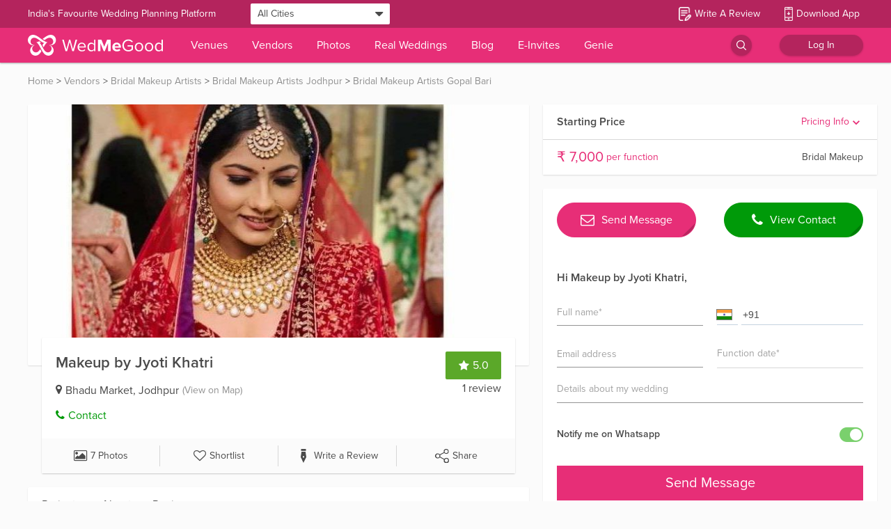

--- FILE ---
content_type: application/javascript
request_url: https://images.wedmegood.com/react-frontend-v4/static/js/359.0ced7c0f.chunk.js
body_size: 1285
content:
(window.webpackJsonp=window.webpackJsonp||[]).push([[359],{Glqu:function(e,t,r){"use strict";r.d(t,"a",function(){return m}),r.d(t,"b",function(){return v});var n=r("rePB"),o=r("q1tI"),a=(r("17x9"),r("K+qn")),c=r("iuhU"),u=(r("wx14"),r("Ff2n"),r("R/WZ")),i=r("1zmL"),s=r("3EBi"),f=(r("gQ1D"),r("ODXe"),r("vrXb")),p=(r("1OyB"),r("vuIU"),r("md7G"),r("foSv"),r("Ji7U"),Object(u.a)({toolbar:{flexDirection:"column",alignItems:"flex-start"},toolbarLandscape:{padding:16},dateLandscape:{marginRight:16}},{name:"MuiPickersDatePickerRoot"})),b=function(e){var t=e.date,r=e.views,n=e.setOpenView,u=e.isLandscape,f=e.openView,b=Object(a.c)(),d=p(),l=Object(o.useMemo)(function(){return Object(s.d)(r)},[r]),O=Object(o.useMemo)(function(){return Object(s.b)(r)},[r]);return Object(o.createElement)(i.b,{isLandscape:u,className:Object(c.a)(!l&&d.toolbar,u&&d.toolbarLandscape)},Object(o.createElement)(i.c,{variant:l?"h3":"subtitle1",onClick:function(){return n("year")},selected:"year"===f,label:b.getYearText(t)}),!l&&!O&&Object(o.createElement)(i.c,{variant:"h4",selected:"date"===f,onClick:function(){return n("date")},align:u?"left":"center",label:b.getDatePickerHeaderText(t),className:Object(c.a)(u&&d.dateLandscape)}),O&&Object(o.createElement)(i.c,{variant:"h4",onClick:function(){return n("month")},selected:"month"===f,label:b.getMonthText(t)}))};function d(e,t){var r=Object.keys(e);if(Object.getOwnPropertySymbols){var n=Object.getOwnPropertySymbols(e);t&&(n=n.filter(function(t){return Object.getOwnPropertyDescriptor(e,t).enumerable})),r.push.apply(r,n)}return r}var l=function(e){for(var t=1;t<arguments.length;t++){var r=null!=arguments[t]?arguments[t]:{};t%2?d(r,!0).forEach(function(t){Object(n.a)(e,t,r[t])}):Object.getOwnPropertyDescriptors?Object.defineProperties(e,Object.getOwnPropertyDescriptors(r)):d(r).forEach(function(t){Object.defineProperty(e,t,Object.getOwnPropertyDescriptor(r,t))})}return e}({},f.c,{openTo:"date",views:["year","date"]});function O(e){var t=Object(a.c)();return{getDefaultFormat:function(){return Object(s.c)(e.views,t)}}}var m=Object(i.g)({useOptions:O,Input:i.d,useState:i.i,DefaultToolbarComponent:b}),v=Object(i.g)({useOptions:O,Input:i.a,useState:i.e,DefaultToolbarComponent:b});m.defaultProps=l,v.defaultProps=l},"K1a+":function(e,t,r){"use strict";r.r(t),r.d(t,"useStaticState",function(){return d});r("rePB"),r("q1tI"),r("17x9");var n=r("K+qn");r.d(t,"MuiPickersContext",function(){return n.b}),r.d(t,"MuiPickersUtilsProvider",function(){return n.a}),r.d(t,"useUtils",function(){return n.c});r("iuhU"),r("wx14"),r("Ff2n");var o=r("1zmL");r.d(t,"makePickerWithState",function(){return o.g}),r.d(t,"useKeyboardPickerState",function(){return o.e}),r.d(t,"usePickerState",function(){return o.i}),r.d(t,"validate",function(){return o.j});var a=r("3EBi");r.d(t,"Calendar",function(){return a.a});var c=r("Glqu");r.d(t,"DatePicker",function(){return c.a}),r.d(t,"KeyboardDatePicker",function(){return c.b});r("gQ1D"),r("ODXe");var u=r("vrXb");r.d(t,"Picker",function(){return u.a});r("1OyB"),r("vuIU"),r("md7G"),r("foSv"),r("Ji7U");var i=r("PuO+");r.d(t,"Day",function(){return i.a});var s=r("Fl+G");r.d(t,"Clock",function(){return s.a});var f=r("M788");r.d(t,"ClockView",function(){return f.a}),r.d(t,"TimePickerView",function(){return f.b});var p=r("vqqZ");r.d(t,"KeyboardTimePicker",function(){return p.a}),r.d(t,"TimePicker",function(){return p.b});var b=r("y1tp");function d(e){var t=e.value,r=e.autoOk,n=void 0===r||r,a=e.onChange,c=e.defaultFormat,u=Object(o.i)({value:t,onChange:a,autoOk:n},{getDefaultFormat:function(){return c||"MM/dd/yyyy"}});return{pickerProps:u.pickerProps,wrapperProps:u.wrapperProps,inputProps:u.inputProps}}r.d(t,"DateTimePicker",function(){return b.a}),r.d(t,"KeyboardDateTimePicker",function(){return b.b})},vqqZ:function(e,t,r){"use strict";r.d(t,"a",function(){return b}),r.d(t,"b",function(){return p});var n=r("rePB"),o=(r("q1tI"),r("17x9"),r("K+qn")),a=(r("iuhU"),r("wx14"),r("Ff2n"),r("1zmL")),c=(r("gQ1D"),r("ODXe"),r("vrXb")),u=(r("1OyB"),r("vuIU"),r("md7G"),r("foSv"),r("Ji7U"),r("OsZu"));function i(e,t){var r=Object.keys(e);if(Object.getOwnPropertySymbols){var n=Object.getOwnPropertySymbols(e);t&&(n=n.filter(function(t){return Object.getOwnPropertyDescriptor(e,t).enumerable})),r.push.apply(r,n)}return r}var s=function(e){for(var t=1;t<arguments.length;t++){var r=null!=arguments[t]?arguments[t]:{};t%2?i(r,!0).forEach(function(t){Object(n.a)(e,t,r[t])}):Object.getOwnPropertyDescriptors?Object.defineProperties(e,Object.getOwnPropertyDescriptors(r)):i(r).forEach(function(t){Object.defineProperty(e,t,Object.getOwnPropertyDescriptor(r,t))})}return e}({},c.d,{openTo:"hours",views:["hours","minutes"]});function f(e){var t=Object(o.c)();return{getDefaultFormat:function(){return Object(a.h)(e.format,e.ampm,{"12h":t.time12hFormat,"24h":t.time24hFormat})}}}var p=Object(a.g)({useOptions:f,Input:a.d,useState:a.i,DefaultToolbarComponent:u.a}),b=Object(a.g)({useOptions:f,Input:a.a,useState:a.e,DefaultToolbarComponent:u.a,getCustomProps:function(e){return{refuse:e.ampm?/[^\dap]+/gi:/[^\d]+/gi}}});p.defaultProps=s,b.defaultProps=s}}]);

--- FILE ---
content_type: application/javascript
request_url: https://images.wedmegood.com/react-frontend-v4/static/js/vendors~d_AlbumImageModal~d_Gallery~d_GalleryImageModal~d_GeneralImageDetailModal~d_OneAlbum~d_Photo~dd2f53cc.1c03cf04.chunk.js
body_size: 7184
content:
(window.webpackJsonp=window.webpackJsonp||[]).push([[3],{Bhv6:function(t,e,n){"use strict";var i=n("17x9"),r=n.n(i),o=n("q1tI"),s=n.n(o),a=function(){function t(t,e){for(var n=0;n<e.length;n++){var i=e[n];i.enumerable=i.enumerable||!1,i.configurable=!0,"value"in i&&(i.writable=!0),Object.defineProperty(t,i.key,i)}}return function(e,n,i){return n&&t(e.prototype,n),i&&t(e,i),e}}();var c="undefined"!==typeof window?n("yLV6"):void 0,h={children:!0,direction:!0,options:!0,recognizeWith:!0,vertical:!0},u={action:"tap press",onDoubleTap:"doubletap",onPan:"pan",onPanCancel:"pancancel",onPanEnd:"panend",onPanStart:"panstart",onPinch:"pinch",onPinchCancel:"pinchcancel",onPinchEnd:"pinchend",onPinchIn:"pinchin",onPinchOut:"pinchout",onPinchStart:"pinchstart",onPress:"press",onPressUp:"pressup",onRotate:"rotate",onRotateCancel:"rotatecancel",onRotateEnd:"rotateend",onRotateMove:"rotatemove",onRotateStart:"rotatestart",onSwipe:"swipe",onSwipeRight:"swiperight",onSwipeLeft:"swipeleft",onSwipeUp:"swipeup",onSwipeDown:"swipedown",onTap:"tap"};function l(t,e){e.hasOwnProperty("vertical")&&console.warn("vertical is deprecated, please use `direction` instead");var n=e.direction;if(n||e.hasOwnProperty("vertical")){var i=n||(e.vertical?"DIRECTION_ALL":"DIRECTION_HORIZONTAL");t.get("pan").set({direction:c[i]}),t.get("swipe").set({direction:c[i]})}e.options&&Object.keys(e.options).forEach(function(n){if("recognizers"===n)Object.keys(e.options.recognizers).forEach(function(n){var i=t.get(n);i.set(e.options.recognizers[n]),e.options.recognizers[n].requireFailure&&i.requireFailure(e.options.recognizers[n].requireFailure)},this);else{var i={};i[n]=e.options[n],t.set(i)}},this),e.recognizeWith&&Object.keys(e.recognizeWith).forEach(function(n){t.get(n).recognizeWith(e.recognizeWith[n])},this),Object.keys(e).forEach(function(n){var i=u[n];i&&(t.off(i),t.on(i,e[n]))})}Object.keys(u).forEach(function(t){h[t]=!0});var p=function(t){function e(){return function(t,e){if(!(t instanceof e))throw new TypeError("Cannot call a class as a function")}(this,e),function(t,e){if(!t)throw new ReferenceError("this hasn't been initialised - super() hasn't been called");return!e||"object"!==typeof e&&"function"!==typeof e?t:e}(this,(e.__proto__||Object.getPrototypeOf(e)).apply(this,arguments))}return function(t,e){if("function"!==typeof e&&null!==e)throw new TypeError("Super expression must either be null or a function, not "+typeof e);t.prototype=Object.create(e&&e.prototype,{constructor:{value:t,enumerable:!1,writable:!0,configurable:!0}}),e&&(Object.setPrototypeOf?Object.setPrototypeOf(t,e):t.__proto__=e)}(e,s.a.Component),a(e,[{key:"componentDidMount",value:function(){this.hammer=new c(this.domElement),l(this.hammer,this.props)}},{key:"componentDidUpdate",value:function(){this.hammer&&l(this.hammer,this.props)}},{key:"componentWillUnmount",value:function(){this.hammer&&(this.hammer.stop(),this.hammer.destroy()),this.hammer=null}},{key:"render",value:function(){var t={};Object.keys(this.props).forEach(function(e){h[e]||(t[e]=this.props[e])},this);var e=this;return t.ref=function(t){e.props.ref&&e.props.ref(t),e.domElement=t},s.a.cloneElement(s.a.Children.only(this.props.children),t)}}]),e}();p.displayName="Hammer",p.propTypes={className:r.a.string},e.a=p},yLV6:function(t,e,n){var i;!function(r,o,s,a){"use strict";var c,h=["","webkit","Moz","MS","ms","o"],u=o.createElement("div"),l="function",p=Math.round,f=Math.abs,d=Date.now;function v(t,e,n){return setTimeout(b(t,n),e)}function m(t,e,n){return!!Array.isArray(t)&&(g(t,n[e],n),!0)}function g(t,e,n){var i;if(t)if(t.forEach)t.forEach(e,n);else if(t.length!==a)for(i=0;i<t.length;)e.call(n,t[i],i,t),i++;else for(i in t)t.hasOwnProperty(i)&&e.call(n,t[i],i,t)}function y(t,e,n){var i="DEPRECATED METHOD: "+e+"\n"+n+" AT \n";return function(){var e=new Error("get-stack-trace"),n=e&&e.stack?e.stack.replace(/^[^\(]+?[\n$]/gm,"").replace(/^\s+at\s+/gm,"").replace(/^Object.<anonymous>\s*\(/gm,"{anonymous}()@"):"Unknown Stack Trace",o=r.console&&(r.console.warn||r.console.log);return o&&o.call(r.console,i,n),t.apply(this,arguments)}}c="function"!==typeof Object.assign?function(t){if(t===a||null===t)throw new TypeError("Cannot convert undefined or null to object");for(var e=Object(t),n=1;n<arguments.length;n++){var i=arguments[n];if(i!==a&&null!==i)for(var r in i)i.hasOwnProperty(r)&&(e[r]=i[r])}return e}:Object.assign;var T=y(function(t,e,n){for(var i=Object.keys(e),r=0;r<i.length;)(!n||n&&t[i[r]]===a)&&(t[i[r]]=e[i[r]]),r++;return t},"extend","Use `assign`."),E=y(function(t,e){return T(t,e,!0)},"merge","Use `assign`.");function w(t,e,n){var i,r=e.prototype;(i=t.prototype=Object.create(r)).constructor=t,i._super=r,n&&c(i,n)}function b(t,e){return function(){return t.apply(e,arguments)}}function P(t,e){return typeof t==l?t.apply(e&&e[0]||a,e):t}function I(t,e){return t===a?e:t}function O(t,e,n){g(A(e),function(e){t.addEventListener(e,n,!1)})}function _(t,e,n){g(A(e),function(e){t.removeEventListener(e,n,!1)})}function S(t,e){for(;t;){if(t==e)return!0;t=t.parentNode}return!1}function C(t,e){return t.indexOf(e)>-1}function A(t){return t.trim().split(/\s+/g)}function D(t,e,n){if(t.indexOf&&!n)return t.indexOf(e);for(var i=0;i<t.length;){if(n&&t[i][n]==e||!n&&t[i]===e)return i;i++}return-1}function R(t){return Array.prototype.slice.call(t,0)}function z(t,e,n){for(var i=[],r=[],o=0;o<t.length;){var s=e?t[o][e]:t[o];D(r,s)<0&&i.push(t[o]),r[o]=s,o++}return n&&(i=e?i.sort(function(t,n){return t[e]>n[e]}):i.sort()),i}function x(t,e){for(var n,i,r=e[0].toUpperCase()+e.slice(1),o=0;o<h.length;){if((i=(n=h[o])?n+r:e)in t)return i;o++}return a}var M=1;function N(t){var e=t.ownerDocument||t;return e.defaultView||e.parentWindow||r}var k="ontouchstart"in r,X=x(r,"PointerEvent")!==a,Y=k&&/mobile|tablet|ip(ad|hone|od)|android/i.test(navigator.userAgent),F=25,W=1,j=2,q=4,L=8,H=1,U=2,V=4,G=8,Z=16,B=U|V,J=G|Z,$=B|J,K=["x","y"],Q=["clientX","clientY"];function tt(t,e){var n=this;this.manager=t,this.callback=e,this.element=t.element,this.target=t.options.inputTarget,this.domHandler=function(e){P(t.options.enable,[t])&&n.handler(e)},this.init()}function et(t,e,n){var i=n.pointers.length,r=n.changedPointers.length,o=e&W&&i-r===0,s=e&(q|L)&&i-r===0;n.isFirst=!!o,n.isFinal=!!s,o&&(t.session={}),n.eventType=e,function(t,e){var n=t.session,i=e.pointers,r=i.length;n.firstInput||(n.firstInput=nt(e));r>1&&!n.firstMultiple?n.firstMultiple=nt(e):1===r&&(n.firstMultiple=!1);var o=n.firstInput,s=n.firstMultiple,c=s?s.center:o.center,h=e.center=it(i);e.timeStamp=d(),e.deltaTime=e.timeStamp-o.timeStamp,e.angle=at(c,h),e.distance=st(c,h),function(t,e){var n=e.center,i=t.offsetDelta||{},r=t.prevDelta||{},o=t.prevInput||{};e.eventType!==W&&o.eventType!==q||(r=t.prevDelta={x:o.deltaX||0,y:o.deltaY||0},i=t.offsetDelta={x:n.x,y:n.y});e.deltaX=r.x+(n.x-i.x),e.deltaY=r.y+(n.y-i.y)}(n,e),e.offsetDirection=ot(e.deltaX,e.deltaY);var u=rt(e.deltaTime,e.deltaX,e.deltaY);e.overallVelocityX=u.x,e.overallVelocityY=u.y,e.overallVelocity=f(u.x)>f(u.y)?u.x:u.y,e.scale=s?function(t,e){return st(e[0],e[1],Q)/st(t[0],t[1],Q)}(s.pointers,i):1,e.rotation=s?function(t,e){return at(e[1],e[0],Q)+at(t[1],t[0],Q)}(s.pointers,i):0,e.maxPointers=n.prevInput?e.pointers.length>n.prevInput.maxPointers?e.pointers.length:n.prevInput.maxPointers:e.pointers.length,function(t,e){var n,i,r,o,s=t.lastInterval||e,c=e.timeStamp-s.timeStamp;if(e.eventType!=L&&(c>F||s.velocity===a)){var h=e.deltaX-s.deltaX,u=e.deltaY-s.deltaY,l=rt(c,h,u);i=l.x,r=l.y,n=f(l.x)>f(l.y)?l.x:l.y,o=ot(h,u),t.lastInterval=e}else n=s.velocity,i=s.velocityX,r=s.velocityY,o=s.direction;e.velocity=n,e.velocityX=i,e.velocityY=r,e.direction=o}(n,e);var l=t.element;S(e.srcEvent.target,l)&&(l=e.srcEvent.target);e.target=l}(t,n),t.emit("hammer.input",n),t.recognize(n),t.session.prevInput=n}function nt(t){for(var e=[],n=0;n<t.pointers.length;)e[n]={clientX:p(t.pointers[n].clientX),clientY:p(t.pointers[n].clientY)},n++;return{timeStamp:d(),pointers:e,center:it(e),deltaX:t.deltaX,deltaY:t.deltaY}}function it(t){var e=t.length;if(1===e)return{x:p(t[0].clientX),y:p(t[0].clientY)};for(var n=0,i=0,r=0;r<e;)n+=t[r].clientX,i+=t[r].clientY,r++;return{x:p(n/e),y:p(i/e)}}function rt(t,e,n){return{x:e/t||0,y:n/t||0}}function ot(t,e){return t===e?H:f(t)>=f(e)?t<0?U:V:e<0?G:Z}function st(t,e,n){n||(n=K);var i=e[n[0]]-t[n[0]],r=e[n[1]]-t[n[1]];return Math.sqrt(i*i+r*r)}function at(t,e,n){n||(n=K);var i=e[n[0]]-t[n[0]],r=e[n[1]]-t[n[1]];return 180*Math.atan2(r,i)/Math.PI}tt.prototype={handler:function(){},init:function(){this.evEl&&O(this.element,this.evEl,this.domHandler),this.evTarget&&O(this.target,this.evTarget,this.domHandler),this.evWin&&O(N(this.element),this.evWin,this.domHandler)},destroy:function(){this.evEl&&_(this.element,this.evEl,this.domHandler),this.evTarget&&_(this.target,this.evTarget,this.domHandler),this.evWin&&_(N(this.element),this.evWin,this.domHandler)}};var ct={mousedown:W,mousemove:j,mouseup:q},ht="mousedown",ut="mousemove mouseup";function lt(){this.evEl=ht,this.evWin=ut,this.pressed=!1,tt.apply(this,arguments)}w(lt,tt,{handler:function(t){var e=ct[t.type];e&W&&0===t.button&&(this.pressed=!0),e&j&&1!==t.which&&(e=q),this.pressed&&(e&q&&(this.pressed=!1),this.callback(this.manager,e,{pointers:[t],changedPointers:[t],pointerType:"mouse",srcEvent:t}))}});var pt={pointerdown:W,pointermove:j,pointerup:q,pointercancel:L,pointerout:L},ft={2:"touch",3:"pen",4:"mouse",5:"kinect"},dt="pointerdown",vt="pointermove pointerup pointercancel";function mt(){this.evEl=dt,this.evWin=vt,tt.apply(this,arguments),this.store=this.manager.session.pointerEvents=[]}r.MSPointerEvent&&!r.PointerEvent&&(dt="MSPointerDown",vt="MSPointerMove MSPointerUp MSPointerCancel"),w(mt,tt,{handler:function(t){var e=this.store,n=!1,i=t.type.toLowerCase().replace("ms",""),r=pt[i],o=ft[t.pointerType]||t.pointerType,s="touch"==o,a=D(e,t.pointerId,"pointerId");r&W&&(0===t.button||s)?a<0&&(e.push(t),a=e.length-1):r&(q|L)&&(n=!0),a<0||(e[a]=t,this.callback(this.manager,r,{pointers:e,changedPointers:[t],pointerType:o,srcEvent:t}),n&&e.splice(a,1))}});var gt={touchstart:W,touchmove:j,touchend:q,touchcancel:L},yt="touchstart",Tt="touchstart touchmove touchend touchcancel";function Et(){this.evTarget=yt,this.evWin=Tt,this.started=!1,tt.apply(this,arguments)}w(Et,tt,{handler:function(t){var e=gt[t.type];if(e===W&&(this.started=!0),this.started){var n=function(t,e){var n=R(t.touches),i=R(t.changedTouches);e&(q|L)&&(n=z(n.concat(i),"identifier",!0));return[n,i]}.call(this,t,e);e&(q|L)&&n[0].length-n[1].length===0&&(this.started=!1),this.callback(this.manager,e,{pointers:n[0],changedPointers:n[1],pointerType:"touch",srcEvent:t})}}});var wt={touchstart:W,touchmove:j,touchend:q,touchcancel:L},bt="touchstart touchmove touchend touchcancel";function Pt(){this.evTarget=bt,this.targetIds={},tt.apply(this,arguments)}w(Pt,tt,{handler:function(t){var e=wt[t.type],n=function(t,e){var n=R(t.touches),i=this.targetIds;if(e&(W|j)&&1===n.length)return i[n[0].identifier]=!0,[n,n];var r,o,s=R(t.changedTouches),a=[],c=this.target;if(o=n.filter(function(t){return S(t.target,c)}),e===W)for(r=0;r<o.length;)i[o[r].identifier]=!0,r++;r=0;for(;r<s.length;)i[s[r].identifier]&&a.push(s[r]),e&(q|L)&&delete i[s[r].identifier],r++;if(!a.length)return;return[z(o.concat(a),"identifier",!0),a]}.call(this,t,e);n&&this.callback(this.manager,e,{pointers:n[0],changedPointers:n[1],pointerType:"touch",srcEvent:t})}});var It=2500,Ot=25;function _t(){tt.apply(this,arguments);var t=b(this.handler,this);this.touch=new Pt(this.manager,t),this.mouse=new lt(this.manager,t),this.primaryTouch=null,this.lastTouches=[]}function St(t){var e=t.changedPointers[0];if(e.identifier===this.primaryTouch){var n={x:e.clientX,y:e.clientY};this.lastTouches.push(n);var i=this.lastTouches;setTimeout(function(){var t=i.indexOf(n);t>-1&&i.splice(t,1)},It)}}w(_t,tt,{handler:function(t,e,n){var i="touch"==n.pointerType,r="mouse"==n.pointerType;if(!(r&&n.sourceCapabilities&&n.sourceCapabilities.firesTouchEvents)){if(i)(function(t,e){t&W?(this.primaryTouch=e.changedPointers[0].identifier,St.call(this,e)):t&(q|L)&&St.call(this,e)}).call(this,e,n);else if(r&&function(t){for(var e=t.srcEvent.clientX,n=t.srcEvent.clientY,i=0;i<this.lastTouches.length;i++){var r=this.lastTouches[i],o=Math.abs(e-r.x),s=Math.abs(n-r.y);if(o<=Ot&&s<=Ot)return!0}return!1}.call(this,n))return;this.callback(t,e,n)}},destroy:function(){this.touch.destroy(),this.mouse.destroy()}});var Ct=x(u.style,"touchAction"),At=Ct!==a,Dt="auto",Rt="manipulation",zt="none",xt="pan-x",Mt="pan-y",Nt=function(){if(!At)return!1;var t={},e=r.CSS&&r.CSS.supports;return["auto","manipulation","pan-y","pan-x","pan-x pan-y","none"].forEach(function(n){t[n]=!e||r.CSS.supports("touch-action",n)}),t}();function kt(t,e){this.manager=t,this.set(e)}kt.prototype={set:function(t){"compute"==t&&(t=this.compute()),At&&this.manager.element.style&&Nt[t]&&(this.manager.element.style[Ct]=t),this.actions=t.toLowerCase().trim()},update:function(){this.set(this.manager.options.touchAction)},compute:function(){var t=[];return g(this.manager.recognizers,function(e){P(e.options.enable,[e])&&(t=t.concat(e.getTouchAction()))}),function(t){if(C(t,zt))return zt;var e=C(t,xt),n=C(t,Mt);if(e&&n)return zt;if(e||n)return e?xt:Mt;if(C(t,Rt))return Rt;return Dt}(t.join(" "))},preventDefaults:function(t){var e=t.srcEvent,n=t.offsetDirection;if(this.manager.session.prevented)e.preventDefault();else{var i=this.actions,r=C(i,zt)&&!Nt[zt],o=C(i,Mt)&&!Nt[Mt],s=C(i,xt)&&!Nt[xt];if(r){var a=1===t.pointers.length,c=t.distance<2,h=t.deltaTime<250;if(a&&c&&h)return}if(!s||!o)return r||o&&n&B||s&&n&J?this.preventSrc(e):void 0}},preventSrc:function(t){this.manager.session.prevented=!0,t.preventDefault()}};var Xt=1,Yt=2,Ft=4,Wt=8,jt=Wt,qt=16;function Lt(t){this.options=c({},this.defaults,t||{}),this.id=M++,this.manager=null,this.options.enable=I(this.options.enable,!0),this.state=Xt,this.simultaneous={},this.requireFail=[]}function Ht(t){return t&qt?"cancel":t&Wt?"end":t&Ft?"move":t&Yt?"start":""}function Ut(t){return t==Z?"down":t==G?"up":t==U?"left":t==V?"right":""}function Vt(t,e){var n=e.manager;return n?n.get(t):t}function Gt(){Lt.apply(this,arguments)}function Zt(){Gt.apply(this,arguments),this.pX=null,this.pY=null}function Bt(){Gt.apply(this,arguments)}function Jt(){Lt.apply(this,arguments),this._timer=null,this._input=null}function $t(){Gt.apply(this,arguments)}function Kt(){Gt.apply(this,arguments)}function Qt(){Lt.apply(this,arguments),this.pTime=!1,this.pCenter=!1,this._timer=null,this._input=null,this.count=0}function te(t,e){return(e=e||{}).recognizers=I(e.recognizers,te.defaults.preset),new ee(t,e)}Lt.prototype={defaults:{},set:function(t){return c(this.options,t),this.manager&&this.manager.touchAction.update(),this},recognizeWith:function(t){if(m(t,"recognizeWith",this))return this;var e=this.simultaneous;return e[(t=Vt(t,this)).id]||(e[t.id]=t,t.recognizeWith(this)),this},dropRecognizeWith:function(t){return m(t,"dropRecognizeWith",this)?this:(t=Vt(t,this),delete this.simultaneous[t.id],this)},requireFailure:function(t){if(m(t,"requireFailure",this))return this;var e=this.requireFail;return-1===D(e,t=Vt(t,this))&&(e.push(t),t.requireFailure(this)),this},dropRequireFailure:function(t){if(m(t,"dropRequireFailure",this))return this;t=Vt(t,this);var e=D(this.requireFail,t);return e>-1&&this.requireFail.splice(e,1),this},hasRequireFailures:function(){return this.requireFail.length>0},canRecognizeWith:function(t){return!!this.simultaneous[t.id]},emit:function(t){var e=this,n=this.state;function i(n){e.manager.emit(n,t)}n<Wt&&i(e.options.event+Ht(n)),i(e.options.event),t.additionalEvent&&i(t.additionalEvent),n>=Wt&&i(e.options.event+Ht(n))},tryEmit:function(t){if(this.canEmit())return this.emit(t);this.state=32},canEmit:function(){for(var t=0;t<this.requireFail.length;){if(!(this.requireFail[t].state&(32|Xt)))return!1;t++}return!0},recognize:function(t){var e=c({},t);if(!P(this.options.enable,[this,e]))return this.reset(),void(this.state=32);this.state&(jt|qt|32)&&(this.state=Xt),this.state=this.process(e),this.state&(Yt|Ft|Wt|qt)&&this.tryEmit(e)},process:function(t){},getTouchAction:function(){},reset:function(){}},w(Gt,Lt,{defaults:{pointers:1},attrTest:function(t){var e=this.options.pointers;return 0===e||t.pointers.length===e},process:function(t){var e=this.state,n=t.eventType,i=e&(Yt|Ft),r=this.attrTest(t);return i&&(n&L||!r)?e|qt:i||r?n&q?e|Wt:e&Yt?e|Ft:Yt:32}}),w(Zt,Gt,{defaults:{event:"pan",threshold:10,pointers:1,direction:$},getTouchAction:function(){var t=this.options.direction,e=[];return t&B&&e.push(Mt),t&J&&e.push(xt),e},directionTest:function(t){var e=this.options,n=!0,i=t.distance,r=t.direction,o=t.deltaX,s=t.deltaY;return r&e.direction||(e.direction&B?(r=0===o?H:o<0?U:V,n=o!=this.pX,i=Math.abs(t.deltaX)):(r=0===s?H:s<0?G:Z,n=s!=this.pY,i=Math.abs(t.deltaY))),t.direction=r,n&&i>e.threshold&&r&e.direction},attrTest:function(t){return Gt.prototype.attrTest.call(this,t)&&(this.state&Yt||!(this.state&Yt)&&this.directionTest(t))},emit:function(t){this.pX=t.deltaX,this.pY=t.deltaY;var e=Ut(t.direction);e&&(t.additionalEvent=this.options.event+e),this._super.emit.call(this,t)}}),w(Bt,Gt,{defaults:{event:"pinch",threshold:0,pointers:2},getTouchAction:function(){return[zt]},attrTest:function(t){return this._super.attrTest.call(this,t)&&(Math.abs(t.scale-1)>this.options.threshold||this.state&Yt)},emit:function(t){if(1!==t.scale){var e=t.scale<1?"in":"out";t.additionalEvent=this.options.event+e}this._super.emit.call(this,t)}}),w(Jt,Lt,{defaults:{event:"press",pointers:1,time:251,threshold:9},getTouchAction:function(){return[Dt]},process:function(t){var e=this.options,n=t.pointers.length===e.pointers,i=t.distance<e.threshold,r=t.deltaTime>e.time;if(this._input=t,!i||!n||t.eventType&(q|L)&&!r)this.reset();else if(t.eventType&W)this.reset(),this._timer=v(function(){this.state=jt,this.tryEmit()},e.time,this);else if(t.eventType&q)return jt;return 32},reset:function(){clearTimeout(this._timer)},emit:function(t){this.state===jt&&(t&&t.eventType&q?this.manager.emit(this.options.event+"up",t):(this._input.timeStamp=d(),this.manager.emit(this.options.event,this._input)))}}),w($t,Gt,{defaults:{event:"rotate",threshold:0,pointers:2},getTouchAction:function(){return[zt]},attrTest:function(t){return this._super.attrTest.call(this,t)&&(Math.abs(t.rotation)>this.options.threshold||this.state&Yt)}}),w(Kt,Gt,{defaults:{event:"swipe",threshold:10,velocity:.3,direction:B|J,pointers:1},getTouchAction:function(){return Zt.prototype.getTouchAction.call(this)},attrTest:function(t){var e,n=this.options.direction;return n&(B|J)?e=t.overallVelocity:n&B?e=t.overallVelocityX:n&J&&(e=t.overallVelocityY),this._super.attrTest.call(this,t)&&n&t.offsetDirection&&t.distance>this.options.threshold&&t.maxPointers==this.options.pointers&&f(e)>this.options.velocity&&t.eventType&q},emit:function(t){var e=Ut(t.offsetDirection);e&&this.manager.emit(this.options.event+e,t),this.manager.emit(this.options.event,t)}}),w(Qt,Lt,{defaults:{event:"tap",pointers:1,taps:1,interval:300,time:250,threshold:9,posThreshold:10},getTouchAction:function(){return[Rt]},process:function(t){var e=this.options,n=t.pointers.length===e.pointers,i=t.distance<e.threshold,r=t.deltaTime<e.time;if(this.reset(),t.eventType&W&&0===this.count)return this.failTimeout();if(i&&r&&n){if(t.eventType!=q)return this.failTimeout();var o=!this.pTime||t.timeStamp-this.pTime<e.interval,s=!this.pCenter||st(this.pCenter,t.center)<e.posThreshold;if(this.pTime=t.timeStamp,this.pCenter=t.center,s&&o?this.count+=1:this.count=1,this._input=t,0===this.count%e.taps)return this.hasRequireFailures()?(this._timer=v(function(){this.state=jt,this.tryEmit()},e.interval,this),Yt):jt}return 32},failTimeout:function(){return this._timer=v(function(){this.state=32},this.options.interval,this),32},reset:function(){clearTimeout(this._timer)},emit:function(){this.state==jt&&(this._input.tapCount=this.count,this.manager.emit(this.options.event,this._input))}}),te.VERSION="2.0.7",te.defaults={domEvents:!1,touchAction:"compute",enable:!0,inputTarget:null,inputClass:null,preset:[[$t,{enable:!1}],[Bt,{enable:!1},["rotate"]],[Kt,{direction:B}],[Zt,{direction:B},["swipe"]],[Qt],[Qt,{event:"doubletap",taps:2},["tap"]],[Jt]],cssProps:{userSelect:"none",touchSelect:"none",touchCallout:"none",contentZooming:"none",userDrag:"none",tapHighlightColor:"rgba(0,0,0,0)"}};function ee(t,e){this.options=c({},te.defaults,e||{}),this.options.inputTarget=this.options.inputTarget||t,this.handlers={},this.session={},this.recognizers=[],this.oldCssProps={},this.element=t,this.input=function(t){var e=t.options.inputClass;return new(e||(X?mt:Y?Pt:k?_t:lt))(t,et)}(this),this.touchAction=new kt(this,this.options.touchAction),ne(this,!0),g(this.options.recognizers,function(t){var e=this.add(new t[0](t[1]));t[2]&&e.recognizeWith(t[2]),t[3]&&e.requireFailure(t[3])},this)}function ne(t,e){var n,i=t.element;i.style&&(g(t.options.cssProps,function(r,o){n=x(i.style,o),e?(t.oldCssProps[n]=i.style[n],i.style[n]=r):i.style[n]=t.oldCssProps[n]||""}),e||(t.oldCssProps={}))}ee.prototype={set:function(t){return c(this.options,t),t.touchAction&&this.touchAction.update(),t.inputTarget&&(this.input.destroy(),this.input.target=t.inputTarget,this.input.init()),this},stop:function(t){this.session.stopped=t?2:1},recognize:function(t){var e=this.session;if(!e.stopped){var n;this.touchAction.preventDefaults(t);var i=this.recognizers,r=e.curRecognizer;(!r||r&&r.state&jt)&&(r=e.curRecognizer=null);for(var o=0;o<i.length;)n=i[o],2===e.stopped||r&&n!=r&&!n.canRecognizeWith(r)?n.reset():n.recognize(t),!r&&n.state&(Yt|Ft|Wt)&&(r=e.curRecognizer=n),o++}},get:function(t){if(t instanceof Lt)return t;for(var e=this.recognizers,n=0;n<e.length;n++)if(e[n].options.event==t)return e[n];return null},add:function(t){if(m(t,"add",this))return this;var e=this.get(t.options.event);return e&&this.remove(e),this.recognizers.push(t),t.manager=this,this.touchAction.update(),t},remove:function(t){if(m(t,"remove",this))return this;if(t=this.get(t)){var e=this.recognizers,n=D(e,t);-1!==n&&(e.splice(n,1),this.touchAction.update())}return this},on:function(t,e){if(t!==a&&e!==a){var n=this.handlers;return g(A(t),function(t){n[t]=n[t]||[],n[t].push(e)}),this}},off:function(t,e){if(t!==a){var n=this.handlers;return g(A(t),function(t){e?n[t]&&n[t].splice(D(n[t],e),1):delete n[t]}),this}},emit:function(t,e){this.options.domEvents&&function(t,e){var n=o.createEvent("Event");n.initEvent(t,!0,!0),n.gesture=e,e.target.dispatchEvent(n)}(t,e);var n=this.handlers[t]&&this.handlers[t].slice();if(n&&n.length){e.type=t,e.preventDefault=function(){e.srcEvent.preventDefault()};for(var i=0;i<n.length;)n[i](e),i++}},destroy:function(){this.element&&ne(this,!1),this.handlers={},this.session={},this.input.destroy(),this.element=null}},c(te,{INPUT_START:W,INPUT_MOVE:j,INPUT_END:q,INPUT_CANCEL:L,STATE_POSSIBLE:Xt,STATE_BEGAN:Yt,STATE_CHANGED:Ft,STATE_ENDED:Wt,STATE_RECOGNIZED:jt,STATE_CANCELLED:qt,STATE_FAILED:32,DIRECTION_NONE:H,DIRECTION_LEFT:U,DIRECTION_RIGHT:V,DIRECTION_UP:G,DIRECTION_DOWN:Z,DIRECTION_HORIZONTAL:B,DIRECTION_VERTICAL:J,DIRECTION_ALL:$,Manager:ee,Input:tt,TouchAction:kt,TouchInput:Pt,MouseInput:lt,PointerEventInput:mt,TouchMouseInput:_t,SingleTouchInput:Et,Recognizer:Lt,AttrRecognizer:Gt,Tap:Qt,Pan:Zt,Swipe:Kt,Pinch:Bt,Rotate:$t,Press:Jt,on:O,off:_,each:g,merge:E,extend:T,assign:c,inherit:w,bindFn:b,prefixed:x}),("undefined"!==typeof r?r:"undefined"!==typeof self?self:{}).Hammer=te,(i=function(){return te}.call(e,n,e,t))===a||(t.exports=i)}(window,document)}}]);